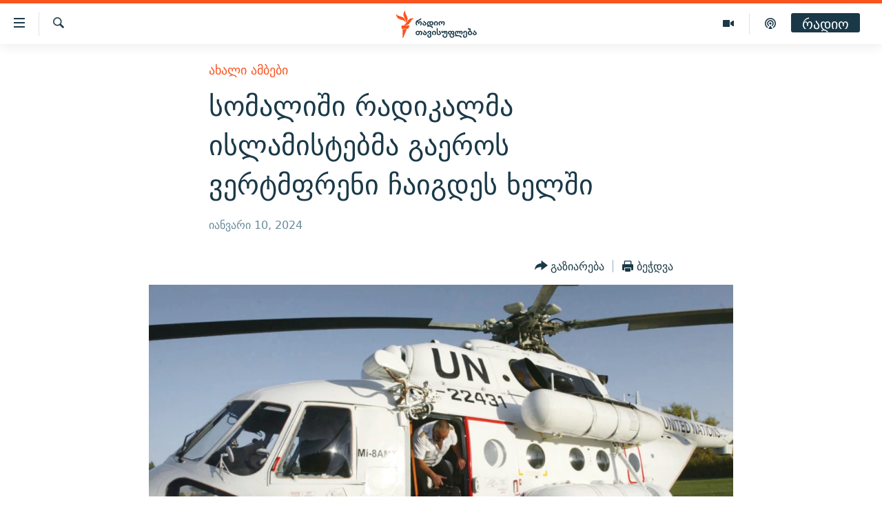

--- FILE ---
content_type: text/html; charset=utf-8
request_url: https://www.radiotavisupleba.ge/a/32769066.html
body_size: 12398
content:

<!DOCTYPE html>
<html lang="ka" dir="ltr" class="no-js">
<head>
<link href="/Content/responsive/RFE/ka-GE/RFE-ka-GE.css?&amp;av=0.0.0.0&amp;cb=374" rel="stylesheet"/>
<script src="//tags.radiotavisupleba.ge/rferl-pangea/prod/utag.sync.js"></script> <script type='text/javascript' src='https://www.youtube.com/iframe_api' async></script>
<link rel="manifest" href="/manifest.json">
<script type="text/javascript">
//a general 'js' detection, must be on top level in <head>, due to CSS performance
document.documentElement.className = "js";
var cacheBuster = "374";
var appBaseUrl = "/";
var imgEnhancerBreakpoints = [0, 144, 256, 408, 650, 1023, 1597];
var isLoggingEnabled = false;
var isPreviewPage = false;
var isLivePreviewPage = false;
if (!isPreviewPage) {
window.RFE = window.RFE || {};
window.RFE.cacheEnabledByParam = window.location.href.indexOf('nocache=1') === -1;
const url = new URL(window.location.href);
const params = new URLSearchParams(url.search);
// Remove the 'nocache' parameter
params.delete('nocache');
// Update the URL without the 'nocache' parameter
url.search = params.toString();
window.history.replaceState(null, '', url.toString());
} else {
window.addEventListener('load', function() {
const links = window.document.links;
for (let i = 0; i < links.length; i++) {
links[i].href = '#';
links[i].target = '_self';
}
})
}
// Iframe & Embed detection
var embedProperties = {};
try {
// Reliable way to check if we are in an iframe.
var isIframe = window.self !== window.top;
embedProperties.is_iframe = isIframe;
if (!isIframe) {
embedProperties.embed_context = "main";
} else {
// We are in an iframe. Let's try to access the parent.
// This access will only fail with strict cross-origin (without document.domain).
var parentLocation = window.top.location;
// The access succeeded. Now we explicitly compare the hostname.
if (window.location.hostname === parentLocation.hostname) {
embedProperties.embed_context = "embed_self";
} else {
// Hostname is different (e.g. different subdomain with document.domain)
embedProperties.embed_context = "embed_cross";
}
// Since the access works, we can safely get the details.
embedProperties.url_parent = parentLocation.href;
embedProperties.title_parent = window.top.document.title;
}
} catch (err) {
// We are in an iframe, and an error occurred, probably due to cross-origin restrictions.
embedProperties.is_iframe = true;
embedProperties.embed_context = "embed_cross";
// We cannot access the properties of window.top.
// `document.referrer` can sometimes provide the URL of the parent page.
// It is not 100% reliable, but it is the best we can do in this situation.
embedProperties.url_parent = document.referrer || null;
embedProperties.title_parent = null; // We can't get to the title in a cross-origin scenario.
}
var pwaEnabled = true;
var swCacheDisabled;
</script>
<meta charset="utf-8" />
<title>სომალიში რადიკალმა ისლამისტებმა გაეროს ვერტმფრენი ჩაიგდეს ხელში</title>
<meta name="description" content="შეიარაღებულმა დაჯგუფება „ალ-შაბაბმა“ სომალიში ხელში ჩაიგდო გაეროს ვერტმფრენი. სხვადასხვა მონაცემებით, მასში იმყოფებოდა რვა ან ათი ადამიანი - როგორც მგზავრები, ისე ეკიპაჟის წევრები. სავარაუდოდ, ისინი რადიკალებმა მძევლებად აიყვანეს.
როგორც ტელეკომპანია Al Jazeera იტყობინება, ვერტმფრენი სომალის..." />
<meta name="keywords" content="ახალი ამბები" />
<meta name="viewport" content="width=device-width, initial-scale=1.0" />
<meta http-equiv="X-UA-Compatible" content="IE=edge" />
<meta name="robots" content="max-image-preview:large"><meta property="fb:pages" content="189165972359" />
<link href="https://www.radiotavisupleba.ge/a/32769066.html" rel="canonical" />
<meta name="apple-mobile-web-app-title" content="რთე/რთ" />
<meta name="apple-mobile-web-app-status-bar-style" content="black" />
<meta name="apple-itunes-app" content="app-id=475986784, app-argument=//32769066.ltr" />
<meta content="სომალიში რადიკალმა ისლამისტებმა გაეროს ვერტმფრენი ჩაიგდეს ხელში" property="og:title" />
<meta content="შეიარაღებულმა დაჯგუფება „ალ-შაბაბმა“ სომალიში ხელში ჩაიგდო გაეროს ვერტმფრენი. სხვადასხვა მონაცემებით, მასში იმყოფებოდა რვა ან ათი ადამიანი - როგორც მგზავრები, ისე ეკიპაჟის წევრები. სავარაუდოდ, ისინი რადიკალებმა მძევლებად აიყვანეს.
როგორც ტელეკომპანია Al Jazeera იტყობინება, ვერტმფრენი სომალის..." property="og:description" />
<meta content="article" property="og:type" />
<meta content="https://www.radiotavisupleba.ge/a/32769066.html" property="og:url" />
<meta content="რადიო თავისუფლება" property="og:site_name" />
<meta content="https://www.facebook.com/radiotavisupleba" property="article:publisher" />
<meta content="https://gdb.rferl.org/b5ddfb3d-69d9-4489-b1aa-3852c5838fe1_cx0_cy14_cw0_w1200_h630.jpg" property="og:image" />
<meta content="1200" property="og:image:width" />
<meta content="630" property="og:image:height" />
<meta content="653224868037141" property="fb:app_id" />
<meta content="summary_large_image" name="twitter:card" />
<meta content="@Rtavisupleba" name="twitter:site" />
<meta content="https://gdb.rferl.org/b5ddfb3d-69d9-4489-b1aa-3852c5838fe1_cx0_cy14_cw0_w1200_h630.jpg" name="twitter:image" />
<meta content="სომალიში რადიკალმა ისლამისტებმა გაეროს ვერტმფრენი ჩაიგდეს ხელში" name="twitter:title" />
<meta content="შეიარაღებულმა დაჯგუფება „ალ-შაბაბმა“ სომალიში ხელში ჩაიგდო გაეროს ვერტმფრენი. სხვადასხვა მონაცემებით, მასში იმყოფებოდა რვა ან ათი ადამიანი - როგორც მგზავრები, ისე ეკიპაჟის წევრები. სავარაუდოდ, ისინი რადიკალებმა მძევლებად აიყვანეს.
როგორც ტელეკომპანია Al Jazeera იტყობინება, ვერტმფრენი სომალის..." name="twitter:description" />
<link rel="amphtml" href="https://www.radiotavisupleba.ge/amp/32769066.html" />
<script type="application/ld+json">{"articleSection":"ახალი ამბები","isAccessibleForFree":true,"headline":"სომალიში რადიკალმა ისლამისტებმა გაეროს ვერტმფრენი ჩაიგდეს ხელში","inLanguage":"ka-GE","keywords":"ახალი ამბები","author":{"@type":"Person","name":"რადიო თავისუფლება"},"datePublished":"2024-01-10 17:31:19Z","dateModified":"2024-01-11 07:00:49Z","publisher":{"logo":{"width":512,"height":220,"@type":"ImageObject","url":"https://www.radiotavisupleba.ge/Content/responsive/RFE/ka-GE/img/logo.png"},"@type":"NewsMediaOrganization","url":"https://www.radiotavisupleba.ge","sameAs":["https://facebook.com/radiotavisupleba","https://twitter.com/Rtavisupleba","https://www.youtube.com/user/RadioTavisupleba","http://www.myvideo.ge/?user_id=589410 ","https://www.instagram.com/tavisupleba/","https://www.threads.net/@tavisupleba"],"name":"რადიო თავისუფლება","alternateName":""},"@context":"https://schema.org","@type":"NewsArticle","mainEntityOfPage":"https://www.radiotavisupleba.ge/a/32769066.html","url":"https://www.radiotavisupleba.ge/a/32769066.html","description":"შეიარაღებულმა დაჯგუფება „ალ-შაბაბმა“ სომალიში ხელში ჩაიგდო გაეროს ვერტმფრენი. სხვადასხვა მონაცემებით, მასში იმყოფებოდა რვა ან ათი ადამიანი - როგორც მგზავრები, ისე ეკიპაჟის წევრები. სავარაუდოდ, ისინი რადიკალებმა მძევლებად აიყვანეს.\r\n როგორც ტელეკომპანია Al Jazeera იტყობინება, ვერტმფრენი სომალის...","image":{"width":1080,"height":608,"@type":"ImageObject","url":"https://gdb.rferl.org/b5ddfb3d-69d9-4489-b1aa-3852c5838fe1_cx0_cy14_cw0_w1080_h608.jpg"},"name":"სომალიში რადიკალმა ისლამისტებმა გაეროს ვერტმფრენი ჩაიგდეს ხელში"}</script>
<script src="/Scripts/responsive/infographics.b?v=dVbZ-Cza7s4UoO3BqYSZdbxQZVF4BOLP5EfYDs4kqEo1&amp;av=0.0.0.0&amp;cb=374"></script>
<script src="/Scripts/responsive/loader.b?v=C-JLefdHQ4ECvt5x4bMsJCTq2VRkcN8JUkP-IB-DzAI1&amp;av=0.0.0.0&amp;cb=374"></script>
<link rel="icon" type="image/svg+xml" href="/Content/responsive/RFE/img/webApp/favicon.svg" />
<link rel="alternate icon" href="/Content/responsive/RFE/img/webApp/favicon.ico" />
<link rel="mask-icon" color="#ea6903" href="/Content/responsive/RFE/img/webApp/favicon_safari.svg" />
<link rel="apple-touch-icon" sizes="152x152" href="/Content/responsive/RFE/img/webApp/ico-152x152.png" />
<link rel="apple-touch-icon" sizes="144x144" href="/Content/responsive/RFE/img/webApp/ico-144x144.png" />
<link rel="apple-touch-icon" sizes="114x114" href="/Content/responsive/RFE/img/webApp/ico-114x114.png" />
<link rel="apple-touch-icon" sizes="72x72" href="/Content/responsive/RFE/img/webApp/ico-72x72.png" />
<link rel="apple-touch-icon-precomposed" href="/Content/responsive/RFE/img/webApp/ico-57x57.png" />
<link rel="icon" sizes="192x192" href="/Content/responsive/RFE/img/webApp/ico-192x192.png" />
<link rel="icon" sizes="128x128" href="/Content/responsive/RFE/img/webApp/ico-128x128.png" />
<meta name="msapplication-TileColor" content="#ffffff" />
<meta name="msapplication-TileImage" content="/Content/responsive/RFE/img/webApp/ico-144x144.png" />
<link rel="preload" href="/Content/responsive/fonts/dejavu-sans_Bk_v1.woff" type="font/woff" as="font" crossorigin="anonymous" />
<link rel="alternate" type="application/rss+xml" title="RFE/RL - Top Stories [RSS]" href="/api/" />
<link rel="sitemap" type="application/rss+xml" href="/sitemap.xml" />
<script type="text/javascript">
var analyticsData = Object.assign(embedProperties, {url:"https://www.radiotavisupleba.ge/a/32769066.html",property_id:"431",article_uid:"32769066",page_title:"სომალიში რადიკალმა ისლამისტებმა გაეროს ვერტმფრენი ჩაიგდეს ხელში",page_type:"article",content_type:"article",subcontent_type:"article",last_modified:"2024-01-11 07:00:49Z",pub_datetime:"2024-01-10 17:31:19Z",section:"ახალი ამბები",english_section:"geo-news",byline:"",categories:"geo-news",domain:"www.radiotavisupleba.ge",language:"Georgian",language_service:"RFERL Georgian",platform:"web",copied:"no",copied_article:"",copied_title:"",runs_js:"Yes",cms_release:"8.45.0.0.374",enviro_type:"prod",slug:"",entity:"RFE",short_language_service:"GEO",platform_short:"W",page_name:"სომალიში რადიკალმა ისლამისტებმა გაეროს ვერტმფრენი ჩაიგდეს ხელში"});
// Push Analytics data as GTM message (without "event" attribute and before GTM initialization)
window.dataLayer = window.dataLayer || [];
window.dataLayer.push(analyticsData);
</script>
<script type="text/javascript" data-cookiecategory="analytics">
var gtmEventObject = {event: 'page_meta_ready'};window.dataLayer = window.dataLayer || [];window.dataLayer.push(gtmEventObject);
var renderGtm = "true";
if (renderGtm === "true") {
(function(w,d,s,l,i){w[l]=w[l]||[];w[l].push({'gtm.start':new Date().getTime(),event:'gtm.js'});var f=d.getElementsByTagName(s)[0],j=d.createElement(s),dl=l!='dataLayer'?'&l='+l:'';j.async=true;j.src='//www.googletagmanager.com/gtm.js?id='+i+dl;f.parentNode.insertBefore(j,f);})(window,document,'script','dataLayer','GTM-WXZBPZ');
}
</script>
</head>
<body class=" nav-no-loaded cc_theme pg-article pg-article--single-column print-lay-article use-sticky-share nojs-images ">
<noscript><iframe src="https://www.googletagmanager.com/ns.html?id=GTM-WXZBPZ" height="0" width="0" style="display:none;visibility:hidden"></iframe></noscript> <script type="text/javascript" data-cookiecategory="analytics">
var gtmEventObject = {event: 'page_meta_ready'};window.dataLayer = window.dataLayer || [];window.dataLayer.push(gtmEventObject);
var renderGtm = "true";
if (renderGtm === "true") {
(function(w,d,s,l,i){w[l]=w[l]||[];w[l].push({'gtm.start':new Date().getTime(),event:'gtm.js'});var f=d.getElementsByTagName(s)[0],j=d.createElement(s),dl=l!='dataLayer'?'&l='+l:'';j.async=true;j.src='//www.googletagmanager.com/gtm.js?id='+i+dl;f.parentNode.insertBefore(j,f);})(window,document,'script','dataLayer','GTM-WXZBPZ');
}
</script>
<!--Analytics tag js version start-->
<script type="text/javascript" data-cookiecategory="analytics">
var utag_data = Object.assign({}, analyticsData, {pub_year:"2024",pub_month:"01",pub_day:"10",pub_hour:"17",pub_weekday:"Wednesday"});
if(typeof(TealiumTagFrom)==='function' && typeof(TealiumTagSearchKeyword)==='function') {
var utag_from=TealiumTagFrom();var utag_searchKeyword=TealiumTagSearchKeyword();
if(utag_searchKeyword!=null && utag_searchKeyword!=='' && utag_data["search_keyword"]==null) utag_data["search_keyword"]=utag_searchKeyword;if(utag_from!=null && utag_from!=='') utag_data["from"]=TealiumTagFrom();}
if(window.top!== window.self&&utag_data.page_type==="snippet"){utag_data.page_type = 'iframe';}
try{if(window.top!==window.self&&window.self.location.hostname===window.top.location.hostname){utag_data.platform = 'self-embed';utag_data.platform_short = 'se';}}catch(e){if(window.top!==window.self&&window.self.location.search.includes("platformType=self-embed")){utag_data.platform = 'cross-promo';utag_data.platform_short = 'cp';}}
(function(a,b,c,d){ a="https://tags.radiotavisupleba.ge/rferl-pangea/prod/utag.js"; b=document;c="script";d=b.createElement(c);d.src=a;d.type="text/java"+c;d.async=true; a=b.getElementsByTagName(c)[0];a.parentNode.insertBefore(d,a); })();
</script>
<!--Analytics tag js version end-->
<!-- Analytics tag management NoScript -->
<noscript>
<img style="position: absolute; border: none;" src="https://ssc.radiotavisupleba.ge/b/ss/bbgprod,bbgentityrferl/1/G.4--NS/1174749980?pageName=rfe%3ageo%3aw%3aarticle%3a%e1%83%a1%e1%83%9d%e1%83%9b%e1%83%90%e1%83%9a%e1%83%98%e1%83%a8%e1%83%98%20%e1%83%a0%e1%83%90%e1%83%93%e1%83%98%e1%83%99%e1%83%90%e1%83%9a%e1%83%9b%e1%83%90%20%e1%83%98%e1%83%a1%e1%83%9a%e1%83%90%e1%83%9b%e1%83%98%e1%83%a1%e1%83%a2%e1%83%94%e1%83%91%e1%83%9b%e1%83%90%20%e1%83%92%e1%83%90%e1%83%94%e1%83%a0%e1%83%9d%e1%83%a1%20%e1%83%95%e1%83%94%e1%83%a0%e1%83%a2%e1%83%9b%e1%83%a4%e1%83%a0%e1%83%94%e1%83%9c%e1%83%98%20%e1%83%a9%e1%83%90%e1%83%98%e1%83%92%e1%83%93%e1%83%94%e1%83%a1%20%e1%83%ae%e1%83%94%e1%83%9a%e1%83%a8%e1%83%98&amp;c6=%e1%83%a1%e1%83%9d%e1%83%9b%e1%83%90%e1%83%9a%e1%83%98%e1%83%a8%e1%83%98%20%e1%83%a0%e1%83%90%e1%83%93%e1%83%98%e1%83%99%e1%83%90%e1%83%9a%e1%83%9b%e1%83%90%20%e1%83%98%e1%83%a1%e1%83%9a%e1%83%90%e1%83%9b%e1%83%98%e1%83%a1%e1%83%a2%e1%83%94%e1%83%91%e1%83%9b%e1%83%90%20%e1%83%92%e1%83%90%e1%83%94%e1%83%a0%e1%83%9d%e1%83%a1%20%e1%83%95%e1%83%94%e1%83%a0%e1%83%a2%e1%83%9b%e1%83%a4%e1%83%a0%e1%83%94%e1%83%9c%e1%83%98%20%e1%83%a9%e1%83%90%e1%83%98%e1%83%92%e1%83%93%e1%83%94%e1%83%a1%20%e1%83%ae%e1%83%94%e1%83%9a%e1%83%a8%e1%83%98&amp;v36=8.45.0.0.374&amp;v6=D=c6&amp;g=https%3a%2f%2fwww.radiotavisupleba.ge%2fa%2f32769066.html&amp;c1=D=g&amp;v1=D=g&amp;events=event1,event52&amp;c16=rferl%20georgian&amp;v16=D=c16&amp;c5=geo-news&amp;v5=D=c5&amp;ch=%e1%83%90%e1%83%ae%e1%83%90%e1%83%9a%e1%83%98%20%e1%83%90%e1%83%9b%e1%83%91%e1%83%94%e1%83%91%e1%83%98&amp;c15=georgian&amp;v15=D=c15&amp;c4=article&amp;v4=D=c4&amp;c14=32769066&amp;v14=D=c14&amp;v20=no&amp;c17=web&amp;v17=D=c17&amp;mcorgid=518abc7455e462b97f000101%40adobeorg&amp;server=www.radiotavisupleba.ge&amp;pageType=D=c4&amp;ns=bbg&amp;v29=D=server&amp;v25=rfe&amp;v30=431&amp;v105=D=User-Agent " alt="analytics" width="1" height="1" /></noscript>
<!-- End of Analytics tag management NoScript -->
<!--*** Accessibility links - For ScreenReaders only ***-->
<section>
<div class="sr-only">
<h2>Accessibility links</h2>
<ul>
<li><a href="#content" data-disable-smooth-scroll="1">მთავარ შინაარსზე დაბრუნება</a></li>
<li><a href="#navigation" data-disable-smooth-scroll="1">მთავარ ნავიგაციაზე დაბრუნება</a></li>
<li><a href="#txtHeaderSearch" data-disable-smooth-scroll="1">ძიებაზე დაბრუნება</a></li>
</ul>
</div>
</section>
<div class="fb-quote"></div>
<div dir="ltr">
<div id="page">
<aside>
<div class="c-lightbox overlay-modal">
<div class="c-lightbox__intro">
<h2 class="c-lightbox__intro-title"></h2>
<button class="btn btn--rounded c-lightbox__btn c-lightbox__intro-next" title="შემდეგი">
<span class="ico ico--rounded ico-chevron-forward"></span>
<span class="sr-only">შემდეგი</span>
</button>
</div>
<div class="c-lightbox__nav">
<button class="btn btn--rounded c-lightbox__btn c-lightbox__btn--close" title="დახურეთ">
<span class="ico ico--rounded ico-close"></span>
<span class="sr-only">დახურეთ</span>
</button>
<button class="btn btn--rounded c-lightbox__btn c-lightbox__btn--prev" title="წინა">
<span class="ico ico--rounded ico-chevron-backward"></span>
<span class="sr-only">წინა</span>
</button>
<button class="btn btn--rounded c-lightbox__btn c-lightbox__btn--next" title="შემდეგი">
<span class="ico ico--rounded ico-chevron-forward"></span>
<span class="sr-only">შემდეგი</span>
</button>
</div>
<div class="c-lightbox__content-wrap">
<figure class="c-lightbox__content">
<span class="c-spinner c-spinner--lightbox">
<img src="/Content/responsive/img/player-spinner.png"
alt="please wait"
title="please wait" />
</span>
<div class="c-lightbox__img">
<div class="thumb">
<img src="" alt="" />
</div>
</div>
<figcaption>
<div class="c-lightbox__info c-lightbox__info--foot">
<span class="c-lightbox__counter"></span>
<span class="caption c-lightbox__caption"></span>
</div>
</figcaption>
</figure>
</div>
<div class="hidden">
<div class="content-advisory__box content-advisory__box--lightbox">
<span class="content-advisory__box-text">ფოტოს შინაარსი შეიძლება აგრესიულად ან უსიამოვნოდ ჩათვალოთ</span>
<button class="btn btn--transparent content-advisory__box-btn m-t-md" value="text" type="button">
<span class="btn__text">
დააჭირეთ სანახავად
</span>
</button>
</div>
</div>
</div>
<div class="print-dialogue">
<div class="container">
<h3 class="print-dialogue__title section-head">Print Options:</h3>
<div class="print-dialogue__opts">
<ul class="print-dialogue__opt-group">
<li class="form__group form__group--checkbox">
<input class="form__check " id="checkboxImages" name="checkboxImages" type="checkbox" checked="checked" />
<label for="checkboxImages" class="form__label m-t-md">Images</label>
</li>
<li class="form__group form__group--checkbox">
<input class="form__check " id="checkboxMultimedia" name="checkboxMultimedia" type="checkbox" checked="checked" />
<label for="checkboxMultimedia" class="form__label m-t-md">Multimedia</label>
</li>
</ul>
<ul class="print-dialogue__opt-group">
<li class="form__group form__group--checkbox">
<input class="form__check " id="checkboxEmbedded" name="checkboxEmbedded" type="checkbox" checked="checked" />
<label for="checkboxEmbedded" class="form__label m-t-md">Embedded Content</label>
</li>
<li class="hidden">
<input class="form__check " id="checkboxComments" name="checkboxComments" type="checkbox" />
<label for="checkboxComments" class="form__label m-t-md"> Comments</label>
</li>
</ul>
</div>
<div class="print-dialogue__buttons">
<button class="btn btn--secondary close-button" type="button" title="გაუქმება">
<span class="btn__text ">გაუქმება</span>
</button>
<button class="btn btn-cust-print m-l-sm" type="button" title="ბეჭდვა">
<span class="btn__text ">ბეჭდვა</span>
</button>
</div>
</div>
</div>
<div class="ctc-message pos-fix">
<div class="ctc-message__inner">Link has been copied to clipboard</div>
</div>
</aside>
<div class="hdr-20 hdr-20--big">
<div class="hdr-20__inner">
<div class="hdr-20__max pos-rel">
<div class="hdr-20__side hdr-20__side--primary d-flex">
<label data-for="main-menu-ctrl" data-switcher-trigger="true" data-switch-target="main-menu-ctrl" class="burger hdr-trigger pos-rel trans-trigger" data-trans-evt="click" data-trans-id="menu">
<span class="ico ico-close hdr-trigger__ico hdr-trigger__ico--close burger__ico burger__ico--close"></span>
<span class="ico ico-menu hdr-trigger__ico hdr-trigger__ico--open burger__ico burger__ico--open"></span>
</label>
<div class="menu-pnl pos-fix trans-target" data-switch-target="main-menu-ctrl" data-trans-id="menu">
<div class="menu-pnl__inner">
<nav class="main-nav menu-pnl__item menu-pnl__item--first">
<ul class="main-nav__list accordeon" data-analytics-tales="false" data-promo-name="link" data-location-name="nav,secnav">
<li class="main-nav__item">
<a class="main-nav__item-name main-nav__item-name--link" href="/news" title="ახალი ამბები" data-item-name="geo-news" >ახალი ამბები</a>
</li>
<li class="main-nav__item accordeon__item" data-switch-target="menu-item-1762">
<label class="main-nav__item-name main-nav__item-name--label accordeon__control-label" data-switcher-trigger="true" data-for="menu-item-1762">
თემები
<span class="ico ico-chevron-down main-nav__chev"></span>
</label>
<div class="main-nav__sub-list">
<a class="main-nav__item-name main-nav__item-name--link main-nav__item-name--sub" href="/politics" title="პოლიტიკა" data-item-name="geo-politics" >პოლიტიკა</a>
<a class="main-nav__item-name main-nav__item-name--link main-nav__item-name--sub" href="/ეკონომიკა" title="ეკონომიკა" data-item-name="geo-economics" >ეკონომიკა</a>
<a class="main-nav__item-name main-nav__item-name--link main-nav__item-name--sub" href="/z/1008" title="საზოგადოება" data-item-name="geo-society" >საზოგადოება</a>
<a class="main-nav__item-name main-nav__item-name--link main-nav__item-name--sub" href="/z/1016" title="კულტურა" data-item-name="geo-culture" >კულტურა</a>
<a class="main-nav__item-name main-nav__item-name--link main-nav__item-name--sub" href="/z/1015" title="სპორტი" data-item-name="geo-sports" >სპორტი</a>
</div>
</li>
<li class="main-nav__item">
<a class="main-nav__item-name main-nav__item-name--link" href="/p/7485.html" title="ვიდეო" data-item-name="video-page" >ვიდეო</a>
</li>
<li class="main-nav__item">
<a class="main-nav__item-name main-nav__item-name--link" href="/p/6096.html" title="ბლოგები" data-item-name="our-bloggers-section" >ბლოგები</a>
</li>
<li class="main-nav__item accordeon__item" data-switch-target="menu-item-2793">
<label class="main-nav__item-name main-nav__item-name--label accordeon__control-label" data-switcher-trigger="true" data-for="menu-item-2793">
პოდკასტები
<span class="ico ico-chevron-down main-nav__chev"></span>
</label>
<div class="main-nav__sub-list">
<a class="main-nav__item-name main-nav__item-name--link main-nav__item-name--sub" href="/z/21364" title="ასათიანის კუთხე" data-item-name="asatiani-corner" >ასათიანის კუთხე</a>
<a class="main-nav__item-name main-nav__item-name--link main-nav__item-name--sub" href="/z/18711" title="ნიკოს პოდკასტი" data-item-name="nikos-podcast" >ნიკოს პოდკასტი</a>
<a class="main-nav__item-name main-nav__item-name--link main-nav__item-name--sub" href="/z/23073" title="60 დეციბელი" data-item-name="sixty-db" >60 დეციბელი</a>
<a class="main-nav__item-name main-nav__item-name--link main-nav__item-name--sub" href="/z/23022" title="განკითხვის დღე" data-item-name="jimi-da-niko" >განკითხვის დღე</a>
<a class="main-nav__item-name main-nav__item-name--link main-nav__item-name--sub" href="/z/18710" title="დილის საუბრები" data-item-name="morning-talks" >დილის საუბრები</a>
<a class="main-nav__item-name main-nav__item-name--link main-nav__item-name--sub" href="/z/22330" title="მოლაპარაკე ტექსტები" data-item-name="speaking-text" >მოლაპარაკე ტექსტები</a>
<a class="main-nav__item-name main-nav__item-name--link main-nav__item-name--sub" href="/z/22405" title="შინ - უცხოეთში" data-item-name="podcast-at-home-abroad" >შინ - უცხოეთში</a>
<a class="main-nav__item-name main-nav__item-name--link main-nav__item-name--sub" href="/z/21302" title="ლიტერატურული წახნაგები" data-item-name="literaturuli-tsakhnagebi" >ლიტერატურული წახნაგები</a>
<a class="main-nav__item-name main-nav__item-name--link main-nav__item-name--sub" href="/z/22766" title="ამერიკული მოთხრობა" data-item-name="american-story" >ამერიკული მოთხრობა</a>
<a class="main-nav__item-name main-nav__item-name--link main-nav__item-name--sub" href="/z/23672" title="იმპერია და რადიო" data-item-name="imperia-da-radio" >იმპერია და რადიო</a>
</div>
</li>
<li class="main-nav__item accordeon__item" data-switch-target="menu-item-2783">
<label class="main-nav__item-name main-nav__item-name--label accordeon__control-label" data-switcher-trigger="true" data-for="menu-item-2783">
გადაცემები
<span class="ico ico-chevron-down main-nav__chev"></span>
</label>
<div class="main-nav__sub-list">
<a class="main-nav__item-name main-nav__item-name--link main-nav__item-name--sub" href="/თავისუფლების-მონიტორი" title="თავისუფლების მონიტორი" data-item-name="liberty-monitor" >თავისუფლების მონიტორი</a>
<a class="main-nav__item-name main-nav__item-name--link main-nav__item-name--sub" href="/z/22516" title="ფენოვანი - 2.10" data-item-name="phenovani-2-10" >ფენოვანი - 2.10</a>
</div>
</li>
<li class="main-nav__item">
<a class="main-nav__item-name main-nav__item-name--link" href="/თავისუფალი-სივრცე" title="თქვენი პუბლიკაციები" data-item-name="free-space" >თქვენი პუბლიკაციები</a>
</li>
<li class="main-nav__item accordeon__item" data-switch-target="menu-item-2773">
<label class="main-nav__item-name main-nav__item-name--label accordeon__control-label" data-switcher-trigger="true" data-for="menu-item-2773">
პროექტები
<span class="ico ico-chevron-down main-nav__chev"></span>
</label>
<div class="main-nav__sub-list">
<a class="main-nav__item-name main-nav__item-name--link main-nav__item-name--sub" href="https://www.radiotavisupleba.ge/a/31805288.html" title="უკრაინაში დაღუპული ქართველი მებრძოლები - 2022" >უკრაინაში დაღუპული ქართველი მებრძოლები - 2022</a>
<a class="main-nav__item-name main-nav__item-name--link main-nav__item-name--sub" href="https://www.radiotavisupleba.ge/a/vizualizacia-asi-clis-chemdeg-sapartvelos-pirveli-damoukidebeli-respublika/29230348.html" title="დამოუკიდებლობის 100 წელი" >დამოუკიდებლობის 100 წელი</a>
<a class="main-nav__item-name main-nav__item-name--link main-nav__item-name--sub" href="https://www.radiotavisupleba.ge/a/%E1%83%A9%E1%83%94%E1%83%9B%E1%83%98-%E1%83%A1%E1%83%98%E1%83%99%E1%83%95%E1%83%93%E1%83%98%E1%83%9A%E1%83%98%E1%83%A1-%E1%83%9B%E1%83%98%E1%83%96%E1%83%94%E1%83%96%E1%83%98%E1%83%90-covid-19/30994583.html" title="ჩემი სიკვდილის მიზეზია COVID-19" >ჩემი სიკვდილის მიზეზია COVID-19</a>
<a class="main-nav__item-name main-nav__item-name--link main-nav__item-name--sub" href="/თეთრმეტი-წელი-თერთმეტი-ამბავი" title="11 წელი - 11 ამბავი" data-item-name="stories-about-august-war" >11 წელი - 11 ამბავი</a>
<a class="main-nav__item-name main-nav__item-name--link main-nav__item-name--sub" href="https://www.radiotavisupleba.ge/a/%E1%83%A1%E1%83%90%E1%83%9E%E1%83%90%E1%83%A0%E1%83%9A%E1%83%90%E1%83%9B%E1%83%94%E1%83%9C%E1%83%A2%E1%83%9D-%E1%83%90%E1%83%A0%E1%83%A9%E1%83%94%E1%83%95%E1%83%9C%E1%83%94%E1%83%91%E1%83%98%E1%83%A1-%E1%83%98%E1%83%A1%E1%83%A2%E1%83%9D%E1%83%A0%E1%83%98%E1%83%90-%E1%83%A1%E1%83%90%E1%83%A5%E1%83%90%E1%83%A0%E1%83%97%E1%83%95%E1%83%94%E1%83%9A%E1%83%9D%E1%83%A8%E1%83%98/30916765.html" title="საპარლამენტო არჩევნების ისტორია" target="_blank" rel="noopener">საპარლამენტო არჩევნების ისტორია</a>
<a class="main-nav__item-name main-nav__item-name--link main-nav__item-name--sub" href="https://www.radiotavisupleba.ge/a/%E1%83%91%E1%83%90%E1%83%95%E1%83%A8%E1%83%95%E1%83%94%E1%83%91%E1%83%98-%E1%83%9E%E1%83%A0%E1%83%9D%E1%83%A1%E1%83%A2%E1%83%98%E1%83%A2%E1%83%A3%E1%83%AA%E1%83%98%E1%83%90%E1%83%A8%E1%83%98-%E1%83%90%E1%83%9B%E1%83%9D%E1%83%A3%E1%83%97%E1%83%A5%E1%83%9B%E1%83%94%E1%83%9A%E1%83%98-%E1%83%90%E1%83%9B%E1%83%91%E1%83%90%E1%83%95%E1%83%98/30758705.html" title="ბავშვები პროსტიტუციაში - ამოუთქმელი ამბავი" target="_blank" rel="noopener">ბავშვები პროსტიტუციაში - ამოუთქმელი ამბავი</a>
<a class="main-nav__item-name main-nav__item-name--link main-nav__item-name--sub" href="https://www.radiotavisupleba.ge/a/%E1%83%93%E1%83%90%E1%83%A8%E1%83%90%E1%83%95%E1%83%94%E1%83%91%E1%83%A3%E1%83%9A%E1%83%94%E1%83%91%E1%83%98-20-%E1%83%98%E1%83%95%E1%83%9C%E1%83%98%E1%83%A1%E1%83%98/30681664.html" title="5 ამბავი - 20 ივნისს დაშავებულები" target="_blank" rel="noopener">5 ამბავი - 20 ივნისს დაშავებულები</a>
<a class="main-nav__item-name main-nav__item-name--link main-nav__item-name--sub" href="https://augustwar.radiotavisupleba.ge/#intro" title="აგვისტოს ომი" >აგვისტოს ომი</a>
<a class="main-nav__item-name main-nav__item-name--link main-nav__item-name--sub" href="https://www.radiotavisupleba.ge/a/31896300.html" title="Привет კულტურა" >Привет კულტურა</a>
</div>
</li>
</ul>
</nav>
<div class="menu-pnl__item">
<a href="https://www.ekhokavkaza.com" class="menu-pnl__item-link" alt="ЭХО КАВКАЗА">ЭХО КАВКАЗА</a>
</div>
<div class="menu-pnl__item menu-pnl__item--social">
<h5 class="menu-pnl__sub-head">გამოიწერე</h5>
<a href="https://facebook.com/radiotavisupleba" title="მოგვდიეთ Facebook-ზე" data-analytics-text="follow_on_facebook" class="btn btn--rounded btn--social-inverted menu-pnl__btn js-social-btn btn-facebook" target="_blank" rel="noopener">
<span class="ico ico-facebook-alt ico--rounded"></span>
</a>
<a href="https://twitter.com/Rtavisupleba" title="მოგვდიეთ Twitter-ზე" data-analytics-text="follow_on_twitter" class="btn btn--rounded btn--social-inverted menu-pnl__btn js-social-btn btn-twitter" target="_blank" rel="noopener">
<span class="ico ico-twitter ico--rounded"></span>
</a>
<a href="https://www.youtube.com/user/RadioTavisupleba" title="მოგვდიეთ Youtube-ზე" data-analytics-text="follow_on_youtube" class="btn btn--rounded btn--social-inverted menu-pnl__btn js-social-btn btn-youtube" target="_blank" rel="noopener">
<span class="ico ico-youtube ico--rounded"></span>
</a>
<a href="http://www.myvideo.ge/?user_id=589410 " title="Follow on My Video" data-analytics-text="follow_on_my_video" class="btn btn--rounded btn--social-inverted menu-pnl__btn js-social-btn btn-my-video" target="_blank" rel="noopener">
<span class="ico ico-my-video ico--rounded"></span>
</a>
<a href="https://www.instagram.com/tavisupleba/" title="მოგვდიეთ ინსტაგრამზე" data-analytics-text="follow_on_instagram" class="btn btn--rounded btn--social-inverted menu-pnl__btn js-social-btn btn-instagram" target="_blank" rel="noopener">
<span class="ico ico-instagram ico--rounded"></span>
</a>
<a href="https://www.threads.net/@tavisupleba" title="Follow us on Threads" data-analytics-text="follow_on_threads" class="btn btn--rounded btn--social-inverted menu-pnl__btn js-social-btn btn-threads" target="_blank" rel="noopener">
<span class="ico ico-threads ico--rounded"></span>
</a>
</div>
<div class="menu-pnl__item">
<a href="/navigation/allsites" class="menu-pnl__item-link">
<span class="ico ico-languages "></span>
რთე/რთ-ის ყველა საიტი
</a>
</div>
</div>
</div>
<label data-for="top-search-ctrl" data-switcher-trigger="true" data-switch-target="top-search-ctrl" class="top-srch-trigger hdr-trigger">
<span class="ico ico-close hdr-trigger__ico hdr-trigger__ico--close top-srch-trigger__ico top-srch-trigger__ico--close"></span>
<span class="ico ico-search hdr-trigger__ico hdr-trigger__ico--open top-srch-trigger__ico top-srch-trigger__ico--open"></span>
</label>
<div class="srch-top srch-top--in-header" data-switch-target="top-search-ctrl">
<div class="container">
<form action="/s" class="srch-top__form srch-top__form--in-header" id="form-topSearchHeader" method="get" role="search"><label for="txtHeaderSearch" class="sr-only">ძიება</label>
<input type="text" id="txtHeaderSearch" name="k" placeholder="მოსაძებნი ტექსტი" accesskey="s" value="" class="srch-top__input analyticstag-event" onkeydown="if (event.keyCode === 13) { FireAnalyticsTagEventOnSearch('search', $dom.get('#txtHeaderSearch')[0].value) }" />
<button title="ძიება" type="submit" class="btn btn--top-srch analyticstag-event" onclick="FireAnalyticsTagEventOnSearch('search', $dom.get('#txtHeaderSearch')[0].value) ">
<span class="ico ico-search"></span>
</button></form>
</div>
</div>
<a href="/" class="main-logo-link">
<img src="/Content/responsive/RFE/ka-GE/img/logo-compact.svg?cb=374" class="main-logo main-logo--comp" alt="რადიო თავისუფლება">
<img src="/Content/responsive/RFE/ka-GE/img/logo.svg?cb=374" class="main-logo main-logo--big" alt="რადიო თავისუფლება">
</a>
</div>
<div class="hdr-20__side hdr-20__side--secondary d-flex">
<a href="https://www.radiotavisupleba.ge/p/7619.html" title="Podcast" class="hdr-20__secondary-item" data-item-name="podcast">
<span class="ico ico-podcast hdr-20__secondary-icon"></span>
</a>
<a href="/p/7485.html" title="Video" class="hdr-20__secondary-item" data-item-name="video">
<span class="ico ico-video hdr-20__secondary-icon"></span>
</a>
<a href="/s" title="ძიება" class="hdr-20__secondary-item hdr-20__secondary-item--search" data-item-name="search">
<span class="ico ico-search hdr-20__secondary-icon hdr-20__secondary-icon--search"></span>
</a>
<div class="hdr-20__secondary-item live-b-drop">
<div class="live-b-drop__off">
<a href="/live/audio/67" class="live-b-drop__link" title="რადიო" data-item-name="live">
<span class="badge badge--live-btn badge--live-btn-off">
რადიო
</span>
</a>
</div>
<div class="live-b-drop__on hidden">
<label data-for="live-ctrl" data-switcher-trigger="true" data-switch-target="live-ctrl" class="live-b-drop__label pos-rel">
<span class="badge badge--live badge--live-btn">
რადიო
</span>
<span class="ico ico-close live-b-drop__label-ico live-b-drop__label-ico--close"></span>
</label>
<div class="live-b-drop__panel" id="targetLivePanelDiv" data-switch-target="live-ctrl"></div>
</div>
</div>
<div class="srch-bottom">
<form action="/s" class="srch-bottom__form d-flex" id="form-bottomSearch" method="get" role="search"><label for="txtSearch" class="sr-only">ძიება</label>
<input type="search" id="txtSearch" name="k" placeholder="მოსაძებნი ტექსტი" accesskey="s" value="" class="srch-bottom__input analyticstag-event" onkeydown="if (event.keyCode === 13) { FireAnalyticsTagEventOnSearch('search', $dom.get('#txtSearch')[0].value) }" />
<button title="ძიება" type="submit" class="btn btn--bottom-srch analyticstag-event" onclick="FireAnalyticsTagEventOnSearch('search', $dom.get('#txtSearch')[0].value) ">
<span class="ico ico-search"></span>
</button></form>
</div>
</div>
<img src="/Content/responsive/RFE/ka-GE/img/logo-print.gif?cb=374" class="logo-print" loading="lazy" alt="რადიო თავისუფლება">
<img src="/Content/responsive/RFE/ka-GE/img/logo-print_color.png?cb=374" class="logo-print logo-print--color" loading="lazy" alt="რადიო თავისუფლება">
</div>
</div>
</div>
<script>
if (document.body.className.indexOf('pg-home') > -1) {
var nav2In = document.querySelector('.hdr-20__inner');
var nav2Sec = document.querySelector('.hdr-20__side--secondary');
var secStyle = window.getComputedStyle(nav2Sec);
if (nav2In && window.pageYOffset < 150 && secStyle['position'] !== 'fixed') {
nav2In.classList.add('hdr-20__inner--big')
}
}
</script>
<div class="c-hlights c-hlights--breaking c-hlights--no-item" data-hlight-display="mobile,desktop">
<div class="c-hlights__wrap container p-0">
<div class="c-hlights__nav">
<a role="button" href="#" title="წინა">
<span class="ico ico-chevron-backward m-0"></span>
<span class="sr-only">წინა</span>
</a>
<a role="button" href="#" title="შემდეგი">
<span class="ico ico-chevron-forward m-0"></span>
<span class="sr-only">შემდეგი</span>
</a>
</div>
<span class="c-hlights__label">
<span class="">Breaking News</span>
<span class="switcher-trigger">
<label data-for="more-less-1" data-switcher-trigger="true" class="switcher-trigger__label switcher-trigger__label--more p-b-0" title="მეტი აჩვენე">
<span class="ico ico-chevron-down"></span>
</label>
<label data-for="more-less-1" data-switcher-trigger="true" class="switcher-trigger__label switcher-trigger__label--less p-b-0" title="ნაკლები აჩვენე">
<span class="ico ico-chevron-up"></span>
</label>
</span>
</span>
<ul class="c-hlights__items switcher-target" data-switch-target="more-less-1">
</ul>
</div>
</div> <div id="content">
<main class="container">
<div class="hdr-container">
<div class="row">
<div class="col-xs-12 col-sm-12 col-md-10 col-md-offset-1">
<div class="row">
<div class="col-category col-xs-12 col-md-8 col-md-offset-2"> <div class="category js-category">
<a class="" href="/news">ახალი ამბები</a> </div>
</div><div class="col-title col-xs-12 col-md-8 col-md-offset-2"> <h1 class="title pg-title">
სომალიში რადიკალმა ისლამისტებმა გაეროს ვერტმფრენი ჩაიგდეს ხელში
</h1>
</div><div class="col-publishing-details col-xs-12 col-md-8 col-md-offset-2"> <div class="publishing-details ">
<div class="published">
<span class="date" >
<time pubdate="pubdate" datetime="2024-01-10T21:31:19+04:00">
იანვარი 10, 2024
</time>
</span>
</div>
</div>
</div><div class="col-xs-12 col-md-8 col-md-offset-2"> <div class="col-article-tools pos-rel article-share">
<div class="col-article-tools__end">
<div class="share--box">
<div class="sticky-share-container" style="display:none">
<div class="container">
<a href="https://www.radiotavisupleba.ge" id="logo-sticky-share">&nbsp;</a>
<div class="pg-title pg-title--sticky-share">
სომალიში რადიკალმა ისლამისტებმა გაეროს ვერტმფრენი ჩაიგდეს ხელში
</div>
<div class="sticked-nav-actions">
<!--This part is for sticky navigation display-->
<p class="buttons link-content-sharing p-0 ">
<button class="btn btn--link btn-content-sharing p-t-0 " id="btnContentSharing" value="text" role="Button" type="" title="სხვა სოცქსელები">
<span class="ico ico-share ico--l"></span>
<span class="btn__text ">
გაზიარება
</span>
</button>
</p>
<aside class="content-sharing js-content-sharing js-content-sharing--apply-sticky content-sharing--sticky"
role="complementary"
data-share-url="https://www.radiotavisupleba.ge/a/32769066.html" data-share-title="სომალიში რადიკალმა ისლამისტებმა გაეროს ვერტმფრენი ჩაიგდეს ხელში" data-share-text="">
<div class="content-sharing__popover">
<h6 class="content-sharing__title">გაზიარება</h6>
<button href="#close" id="btnCloseSharing" class="btn btn--text-like content-sharing__close-btn">
<span class="ico ico-close ico--l"></span>
</button>
<ul class="content-sharing__list">
<li class="content-sharing__item">
<div class="ctc ">
<input type="text" class="ctc__input" readonly="readonly">
<a href="" js-href="https://www.radiotavisupleba.ge/a/32769066.html" class="content-sharing__link ctc__button">
<span class="ico ico-copy-link ico--rounded ico--s"></span>
<span class="content-sharing__link-text">ბმულის კოპირება</span>
</a>
</div>
</li>
<li class="content-sharing__item">
<a href="https://facebook.com/sharer.php?u=https%3a%2f%2fwww.radiotavisupleba.ge%2fa%2f32769066.html"
data-analytics-text="share_on_facebook"
title="Facebook" target="_blank"
class="content-sharing__link js-social-btn">
<span class="ico ico-facebook ico--rounded ico--s"></span>
<span class="content-sharing__link-text">Facebook</span>
</a>
</li>
<li class="content-sharing__item">
<a href="https://twitter.com/share?url=https%3a%2f%2fwww.radiotavisupleba.ge%2fa%2f32769066.html&amp;text=%e1%83%a1%e1%83%9d%e1%83%9b%e1%83%90%e1%83%9a%e1%83%98%e1%83%a8%e1%83%98+%e1%83%a0%e1%83%90%e1%83%93%e1%83%98%e1%83%99%e1%83%90%e1%83%9a%e1%83%9b%e1%83%90+%e1%83%98%e1%83%a1%e1%83%9a%e1%83%90%e1%83%9b%e1%83%98%e1%83%a1%e1%83%a2%e1%83%94%e1%83%91%e1%83%9b%e1%83%90+%e1%83%92%e1%83%90%e1%83%94%e1%83%a0%e1%83%9d%e1%83%a1+%e1%83%95%e1%83%94%e1%83%a0%e1%83%a2%e1%83%9b%e1%83%a4%e1%83%a0%e1%83%94%e1%83%9c%e1%83%98+%e1%83%a9%e1%83%90%e1%83%98%e1%83%92%e1%83%93%e1%83%94%e1%83%a1+%e1%83%ae%e1%83%94%e1%83%9a%e1%83%a8%e1%83%98"
data-analytics-text="share_on_twitter"
title="X (Twitter)" target="_blank"
class="content-sharing__link js-social-btn">
<span class="ico ico-twitter ico--rounded ico--s"></span>
<span class="content-sharing__link-text">X (Twitter)</span>
</a>
</li>
<li class="content-sharing__item">
<a href="https://telegram.me/share/url?url=https%3a%2f%2fwww.radiotavisupleba.ge%2fa%2f32769066.html"
data-analytics-text="share_on_telegram"
title="Telegram" target="_blank"
class="content-sharing__link js-social-btn">
<span class="ico ico-telegram ico--rounded ico--s"></span>
<span class="content-sharing__link-text">Telegram</span>
</a>
</li>
<li class="content-sharing__item">
<a href="mailto:?body=https%3a%2f%2fwww.radiotavisupleba.ge%2fa%2f32769066.html&amp;subject=სომალიში რადიკალმა ისლამისტებმა გაეროს ვერტმფრენი ჩაიგდეს ხელში"
title="Email"
class="content-sharing__link ">
<span class="ico ico-email ico--rounded ico--s"></span>
<span class="content-sharing__link-text">Email</span>
</a>
</li>
</ul>
</div>
</aside>
</div>
</div>
</div>
<div class="links">
<p class="buttons link-content-sharing p-0 ">
<button class="btn btn--link btn-content-sharing p-t-0 " id="btnContentSharing" value="text" role="Button" type="" title="სხვა სოცქსელები">
<span class="ico ico-share ico--l"></span>
<span class="btn__text ">
გაზიარება
</span>
</button>
</p>
<aside class="content-sharing js-content-sharing " role="complementary"
data-share-url="https://www.radiotavisupleba.ge/a/32769066.html" data-share-title="სომალიში რადიკალმა ისლამისტებმა გაეროს ვერტმფრენი ჩაიგდეს ხელში" data-share-text="">
<div class="content-sharing__popover">
<h6 class="content-sharing__title">გაზიარება</h6>
<button href="#close" id="btnCloseSharing" class="btn btn--text-like content-sharing__close-btn">
<span class="ico ico-close ico--l"></span>
</button>
<ul class="content-sharing__list">
<li class="content-sharing__item">
<div class="ctc ">
<input type="text" class="ctc__input" readonly="readonly">
<a href="" js-href="https://www.radiotavisupleba.ge/a/32769066.html" class="content-sharing__link ctc__button">
<span class="ico ico-copy-link ico--rounded ico--l"></span>
<span class="content-sharing__link-text">ბმულის კოპირება</span>
</a>
</div>
</li>
<li class="content-sharing__item">
<a href="https://facebook.com/sharer.php?u=https%3a%2f%2fwww.radiotavisupleba.ge%2fa%2f32769066.html"
data-analytics-text="share_on_facebook"
title="Facebook" target="_blank"
class="content-sharing__link js-social-btn">
<span class="ico ico-facebook ico--rounded ico--l"></span>
<span class="content-sharing__link-text">Facebook</span>
</a>
</li>
<li class="content-sharing__item">
<a href="https://twitter.com/share?url=https%3a%2f%2fwww.radiotavisupleba.ge%2fa%2f32769066.html&amp;text=%e1%83%a1%e1%83%9d%e1%83%9b%e1%83%90%e1%83%9a%e1%83%98%e1%83%a8%e1%83%98+%e1%83%a0%e1%83%90%e1%83%93%e1%83%98%e1%83%99%e1%83%90%e1%83%9a%e1%83%9b%e1%83%90+%e1%83%98%e1%83%a1%e1%83%9a%e1%83%90%e1%83%9b%e1%83%98%e1%83%a1%e1%83%a2%e1%83%94%e1%83%91%e1%83%9b%e1%83%90+%e1%83%92%e1%83%90%e1%83%94%e1%83%a0%e1%83%9d%e1%83%a1+%e1%83%95%e1%83%94%e1%83%a0%e1%83%a2%e1%83%9b%e1%83%a4%e1%83%a0%e1%83%94%e1%83%9c%e1%83%98+%e1%83%a9%e1%83%90%e1%83%98%e1%83%92%e1%83%93%e1%83%94%e1%83%a1+%e1%83%ae%e1%83%94%e1%83%9a%e1%83%a8%e1%83%98"
data-analytics-text="share_on_twitter"
title="X (Twitter)" target="_blank"
class="content-sharing__link js-social-btn">
<span class="ico ico-twitter ico--rounded ico--l"></span>
<span class="content-sharing__link-text">X (Twitter)</span>
</a>
</li>
<li class="content-sharing__item">
<a href="https://telegram.me/share/url?url=https%3a%2f%2fwww.radiotavisupleba.ge%2fa%2f32769066.html"
data-analytics-text="share_on_telegram"
title="Telegram" target="_blank"
class="content-sharing__link js-social-btn">
<span class="ico ico-telegram ico--rounded ico--l"></span>
<span class="content-sharing__link-text">Telegram</span>
</a>
</li>
<li class="content-sharing__item">
<a href="mailto:?body=https%3a%2f%2fwww.radiotavisupleba.ge%2fa%2f32769066.html&amp;subject=სომალიში რადიკალმა ისლამისტებმა გაეროს ვერტმფრენი ჩაიგდეს ხელში"
title="Email"
class="content-sharing__link ">
<span class="ico ico-email ico--rounded ico--l"></span>
<span class="content-sharing__link-text">Email</span>
</a>
</li>
</ul>
</div>
</aside>
<p class="link-print hidden-xs buttons p-0">
<button class="btn btn--link btn-print p-t-0" onclick="if (typeof FireAnalyticsTagEvent === 'function') {FireAnalyticsTagEvent({ on_page_event: 'print_story' });}return false" title="(CTRL+P)">
<span class="ico ico-print"></span>
<span class="btn__text">ბეჭდვა</span>
</button>
</p>
</div>
</div>
</div>
</div>
</div><div class="col-multimedia col-xs-12 col-md-10 col-md-offset-1"> <div class="cover-media">
<figure class="media-image js-media-expand">
<div class="img-wrap">
<div class="thumb thumb16_9">
<img src="https://gdb.rferl.org/b5ddfb3d-69d9-4489-b1aa-3852c5838fe1_cx0_cy14_cw0_w250_r1_s.jpg" alt="საილუსტრაციო ფოტო: გაეროს ვერტმფრენი გაეროს თანამშრომელთა ევაკუაციისთვის ჩავიდა ავღანეთის ქალაქ ჰერათში. 5 ნოემბერი, 2009. " />
</div>
</div>
<figcaption>
<span class="caption">საილუსტრაციო ფოტო: გაეროს ვერტმფრენი გაეროს თანამშრომელთა ევაკუაციისთვის ჩავიდა ავღანეთის ქალაქ ჰერათში. 5 ნოემბერი, 2009. </span>
</figcaption>
</figure>
</div>
</div>
</div>
</div>
</div>
</div>
<div class="body-container">
<div class="row">
<div class="col-xs-12 col-sm-12 col-md-10 col-md-offset-1">
<div class="row">
<div class="col-xs-12 col-sm-12 col-md-8 col-lg-8 col-md-offset-2">
<div id="article-content" class="content-floated-wrap fb-quotable">
<div class="wsw">
<p>შეიარაღებულმა დაჯგუფება „ალ-შაბაბმა“ სომალიში ხელში ჩაიგდო გაეროს ვერტმფრენი. სხვადასხვა მონაცემებით, მასში იმყოფებოდა რვა ან ათი ადამიანი - როგორც მგზავრები, ისე ეკიპაჟის წევრები. სავარაუდოდ, ისინი რადიკალებმა მძევლებად აიყვანეს.</p>
<p>როგორც ტელეკომპანია Al Jazeera იტყობინება, ვერტმფრენი სომალის დედაქალაქ მოგადიშოში მიემგზავრებოდა, როცა მას ტექნიკური პრობლემები შეექმნა. ვერტმფრენი იძულებული იყო, დამჯდარიყო რაიონში, რომელსაც „ალ-შაბაბი“ აკონტროლებს და ის რადიკალმა მებრძოლებმა ჩაიგდეს ხელთ. The Washington Рost-ი აზუსტებს, რომ რადიკალებმა ვერტმფრენს ცეცხლი წაუკიდეს, ეკიპაჟი და მგზავრები კი ხელში ჩაიგდეს.</p>
<p>სომალის შეიარაღებული ძალების წარმომადგენელმა, მაიორმა ჰასან ალიმ განაცხადა, რომ ვერტმფრენში იმყოფებოდა ორი სომალელი და რამდენიმე უცხოელი. მისი სიტყვებით, ვერტმფრენს მედიკამენტები უნდა ჩაეტანა ერთ-ერთი შეიარაღებული კონფლიქტის რეგიონში, უკანა გზაზე კი იქიდან დაჭრილები უნდა წამოეყვანა.</p>
<p>„ალ-შაბაბი“ რადიკალ ისლამისტთა დაჯგუფებაა სომალიში. ის რეგიონში მონაწილეობს შეიარაღებულ კონფლიქტებში, უპირისპირდება ოფიციალურ ხელისუფლებას და ტერიტორიის ნაწილს აკონტროლებს ქვეყნის ცენტრალურ ნაწილსა და სამხრეთში.</p>
</div>
<div class="footer-toolbar">
<div class="share--box">
<div class="sticky-share-container" style="display:none">
<div class="container">
<a href="https://www.radiotavisupleba.ge" id="logo-sticky-share">&nbsp;</a>
<div class="pg-title pg-title--sticky-share">
სომალიში რადიკალმა ისლამისტებმა გაეროს ვერტმფრენი ჩაიგდეს ხელში
</div>
<div class="sticked-nav-actions">
<!--This part is for sticky navigation display-->
<p class="buttons link-content-sharing p-0 ">
<button class="btn btn--link btn-content-sharing p-t-0 " id="btnContentSharing" value="text" role="Button" type="" title="სხვა სოცქსელები">
<span class="ico ico-share ico--l"></span>
<span class="btn__text ">
გაზიარება
</span>
</button>
</p>
<aside class="content-sharing js-content-sharing js-content-sharing--apply-sticky content-sharing--sticky"
role="complementary"
data-share-url="https://www.radiotavisupleba.ge/a/32769066.html" data-share-title="სომალიში რადიკალმა ისლამისტებმა გაეროს ვერტმფრენი ჩაიგდეს ხელში" data-share-text="">
<div class="content-sharing__popover">
<h6 class="content-sharing__title">გაზიარება</h6>
<button href="#close" id="btnCloseSharing" class="btn btn--text-like content-sharing__close-btn">
<span class="ico ico-close ico--l"></span>
</button>
<ul class="content-sharing__list">
<li class="content-sharing__item">
<div class="ctc ">
<input type="text" class="ctc__input" readonly="readonly">
<a href="" js-href="https://www.radiotavisupleba.ge/a/32769066.html" class="content-sharing__link ctc__button">
<span class="ico ico-copy-link ico--rounded ico--s"></span>
<span class="content-sharing__link-text">ბმულის კოპირება</span>
</a>
</div>
</li>
<li class="content-sharing__item">
<a href="https://facebook.com/sharer.php?u=https%3a%2f%2fwww.radiotavisupleba.ge%2fa%2f32769066.html"
data-analytics-text="share_on_facebook"
title="Facebook" target="_blank"
class="content-sharing__link js-social-btn">
<span class="ico ico-facebook ico--rounded ico--s"></span>
<span class="content-sharing__link-text">Facebook</span>
</a>
</li>
<li class="content-sharing__item">
<a href="https://twitter.com/share?url=https%3a%2f%2fwww.radiotavisupleba.ge%2fa%2f32769066.html&amp;text=%e1%83%a1%e1%83%9d%e1%83%9b%e1%83%90%e1%83%9a%e1%83%98%e1%83%a8%e1%83%98+%e1%83%a0%e1%83%90%e1%83%93%e1%83%98%e1%83%99%e1%83%90%e1%83%9a%e1%83%9b%e1%83%90+%e1%83%98%e1%83%a1%e1%83%9a%e1%83%90%e1%83%9b%e1%83%98%e1%83%a1%e1%83%a2%e1%83%94%e1%83%91%e1%83%9b%e1%83%90+%e1%83%92%e1%83%90%e1%83%94%e1%83%a0%e1%83%9d%e1%83%a1+%e1%83%95%e1%83%94%e1%83%a0%e1%83%a2%e1%83%9b%e1%83%a4%e1%83%a0%e1%83%94%e1%83%9c%e1%83%98+%e1%83%a9%e1%83%90%e1%83%98%e1%83%92%e1%83%93%e1%83%94%e1%83%a1+%e1%83%ae%e1%83%94%e1%83%9a%e1%83%a8%e1%83%98"
data-analytics-text="share_on_twitter"
title="X (Twitter)" target="_blank"
class="content-sharing__link js-social-btn">
<span class="ico ico-twitter ico--rounded ico--s"></span>
<span class="content-sharing__link-text">X (Twitter)</span>
</a>
</li>
<li class="content-sharing__item">
<a href="https://telegram.me/share/url?url=https%3a%2f%2fwww.radiotavisupleba.ge%2fa%2f32769066.html"
data-analytics-text="share_on_telegram"
title="Telegram" target="_blank"
class="content-sharing__link js-social-btn">
<span class="ico ico-telegram ico--rounded ico--s"></span>
<span class="content-sharing__link-text">Telegram</span>
</a>
</li>
<li class="content-sharing__item">
<a href="mailto:?body=https%3a%2f%2fwww.radiotavisupleba.ge%2fa%2f32769066.html&amp;subject=სომალიში რადიკალმა ისლამისტებმა გაეროს ვერტმფრენი ჩაიგდეს ხელში"
title="Email"
class="content-sharing__link ">
<span class="ico ico-email ico--rounded ico--s"></span>
<span class="content-sharing__link-text">Email</span>
</a>
</li>
</ul>
</div>
</aside>
</div>
</div>
</div>
<div class="links">
<p class="buttons link-content-sharing p-0 ">
<button class="btn btn--link btn-content-sharing p-t-0 " id="btnContentSharing" value="text" role="Button" type="" title="სხვა სოცქსელები">
<span class="ico ico-share ico--l"></span>
<span class="btn__text ">
გაზიარება
</span>
</button>
</p>
<aside class="content-sharing js-content-sharing " role="complementary"
data-share-url="https://www.radiotavisupleba.ge/a/32769066.html" data-share-title="სომალიში რადიკალმა ისლამისტებმა გაეროს ვერტმფრენი ჩაიგდეს ხელში" data-share-text="">
<div class="content-sharing__popover">
<h6 class="content-sharing__title">გაზიარება</h6>
<button href="#close" id="btnCloseSharing" class="btn btn--text-like content-sharing__close-btn">
<span class="ico ico-close ico--l"></span>
</button>
<ul class="content-sharing__list">
<li class="content-sharing__item">
<div class="ctc ">
<input type="text" class="ctc__input" readonly="readonly">
<a href="" js-href="https://www.radiotavisupleba.ge/a/32769066.html" class="content-sharing__link ctc__button">
<span class="ico ico-copy-link ico--rounded ico--l"></span>
<span class="content-sharing__link-text">ბმულის კოპირება</span>
</a>
</div>
</li>
<li class="content-sharing__item">
<a href="https://facebook.com/sharer.php?u=https%3a%2f%2fwww.radiotavisupleba.ge%2fa%2f32769066.html"
data-analytics-text="share_on_facebook"
title="Facebook" target="_blank"
class="content-sharing__link js-social-btn">
<span class="ico ico-facebook ico--rounded ico--l"></span>
<span class="content-sharing__link-text">Facebook</span>
</a>
</li>
<li class="content-sharing__item">
<a href="https://twitter.com/share?url=https%3a%2f%2fwww.radiotavisupleba.ge%2fa%2f32769066.html&amp;text=%e1%83%a1%e1%83%9d%e1%83%9b%e1%83%90%e1%83%9a%e1%83%98%e1%83%a8%e1%83%98+%e1%83%a0%e1%83%90%e1%83%93%e1%83%98%e1%83%99%e1%83%90%e1%83%9a%e1%83%9b%e1%83%90+%e1%83%98%e1%83%a1%e1%83%9a%e1%83%90%e1%83%9b%e1%83%98%e1%83%a1%e1%83%a2%e1%83%94%e1%83%91%e1%83%9b%e1%83%90+%e1%83%92%e1%83%90%e1%83%94%e1%83%a0%e1%83%9d%e1%83%a1+%e1%83%95%e1%83%94%e1%83%a0%e1%83%a2%e1%83%9b%e1%83%a4%e1%83%a0%e1%83%94%e1%83%9c%e1%83%98+%e1%83%a9%e1%83%90%e1%83%98%e1%83%92%e1%83%93%e1%83%94%e1%83%a1+%e1%83%ae%e1%83%94%e1%83%9a%e1%83%a8%e1%83%98"
data-analytics-text="share_on_twitter"
title="X (Twitter)" target="_blank"
class="content-sharing__link js-social-btn">
<span class="ico ico-twitter ico--rounded ico--l"></span>
<span class="content-sharing__link-text">X (Twitter)</span>
</a>
</li>
<li class="content-sharing__item">
<a href="https://telegram.me/share/url?url=https%3a%2f%2fwww.radiotavisupleba.ge%2fa%2f32769066.html"
data-analytics-text="share_on_telegram"
title="Telegram" target="_blank"
class="content-sharing__link js-social-btn">
<span class="ico ico-telegram ico--rounded ico--l"></span>
<span class="content-sharing__link-text">Telegram</span>
</a>
</li>
<li class="content-sharing__item">
<a href="mailto:?body=https%3a%2f%2fwww.radiotavisupleba.ge%2fa%2f32769066.html&amp;subject=სომალიში რადიკალმა ისლამისტებმა გაეროს ვერტმფრენი ჩაიგდეს ხელში"
title="Email"
class="content-sharing__link ">
<span class="ico ico-email ico--rounded ico--l"></span>
<span class="content-sharing__link-text">Email</span>
</a>
</li>
</ul>
</div>
</aside>
<p class="link-print hidden-xs buttons p-0">
<button class="btn btn--link btn-print p-t-0" onclick="if (typeof FireAnalyticsTagEvent === 'function') {FireAnalyticsTagEvent({ on_page_event: 'print_story' });}return false" title="(CTRL+P)">
<span class="ico ico-print"></span>
<span class="btn__text">ბეჭდვა</span>
</button>
</p>
</div>
</div>
</div>
</div>
</div>
</div>
</div>
</div>
</div>
</main>
<a class="btn pos-abs p-0 lazy-scroll-load" data-ajax="true" data-ajax-mode="replace" data-ajax-update="#ymla-section" data-ajax-url="/part/section/5/9476" href="/p/9476.html" loadonce="true" title="შეიძლება დაგაინტერესოთ">​</a> <div id="ymla-section" class="clear ymla-section"></div>
</div>
<footer role="contentinfo">
<div id="foot" class="foot">
<div class="container">
<div class="foot-nav collapsed" id="foot-nav">
<div class="menu">
<ul class="items">
<li class="socials block-socials">
<span class="handler" id="socials-handler">
გამოიწერე
</span>
<div class="inner">
<ul class="subitems follow">
<li>
<a href="https://facebook.com/radiotavisupleba" title="მოგვდიეთ Facebook-ზე" data-analytics-text="follow_on_facebook" class="btn btn--rounded js-social-btn btn-facebook" target="_blank" rel="noopener">
<span class="ico ico-facebook-alt ico--rounded"></span>
</a>
</li>
<li>
<a href="https://twitter.com/Rtavisupleba" title="მოგვდიეთ Twitter-ზე" data-analytics-text="follow_on_twitter" class="btn btn--rounded js-social-btn btn-twitter" target="_blank" rel="noopener">
<span class="ico ico-twitter ico--rounded"></span>
</a>
</li>
<li>
<a href="https://www.youtube.com/user/RadioTavisupleba" title="მოგვდიეთ Youtube-ზე" data-analytics-text="follow_on_youtube" class="btn btn--rounded js-social-btn btn-youtube" target="_blank" rel="noopener">
<span class="ico ico-youtube ico--rounded"></span>
</a>
</li>
<li>
<a href="http://www.myvideo.ge/?user_id=589410 " title="Follow on My Video" data-analytics-text="follow_on_my_video" class="btn btn--rounded js-social-btn btn-my-video" target="_blank" rel="noopener">
<span class="ico ico-my-video ico--rounded"></span>
</a>
</li>
<li>
<a href="https://www.instagram.com/tavisupleba/" title="მოგვდიეთ ინსტაგრამზე" data-analytics-text="follow_on_instagram" class="btn btn--rounded js-social-btn btn-instagram" target="_blank" rel="noopener">
<span class="ico ico-instagram ico--rounded"></span>
</a>
</li>
<li>
<a href="https://www.threads.net/@tavisupleba" title="Follow us on Threads" data-analytics-text="follow_on_threads" class="btn btn--rounded js-social-btn btn-threads" target="_blank" rel="noopener">
<span class="ico ico-threads ico--rounded"></span>
</a>
</li>
<li>
<a href="/rssfeeds" title="RSS" data-analytics-text="follow_on_rss" class="btn btn--rounded js-social-btn btn-rss" >
<span class="ico ico-rss ico--rounded"></span>
</a>
</li>
<li>
<a href="/podcasts" title="Podcast" data-analytics-text="follow_on_podcast" class="btn btn--rounded js-social-btn btn-podcast" >
<span class="ico ico-podcast ico--rounded"></span>
</a>
</li>
</ul>
</div>
</li>
<li class="block-primary collapsed collapsible item">
<span class="handler">
საინფორმაციო გვერდები
<span title="close tab" class="ico ico-chevron-up"></span>
<span title="open tab" class="ico ico-chevron-down"></span>
<span title="add" class="ico ico-plus"></span>
<span title="remove" class="ico ico-minus"></span>
</span>
<div class="inner">
<ul class="subitems">
<li class="subitem">
<a class="handler" href="/p/4520.html" title="ჩვენ შესახებ" >ჩვენ შესახებ</a>
</li>
<li class="subitem">
<a class="handler" href="/p/4521.html" title="პირადი ინფორმაციის დაცვის წესები" >პირადი ინფორმაციის დაცვის წესები</a>
</li>
<li class="subitem">
<a class="handler" href="/დისკუსიის-წესები" title="ფორუმის წესები" >ფორუმის წესები</a>
</li>
<li class="subitem">
<a class="handler" href="/დაგვიკავშირდით" title="დაგვიკავშირდით" >დაგვიკავშირდით</a>
</li>
</ul>
</div>
</li>
</ul>
</div>
</div>
<div class="foot__item foot__item--copyrights">
<p class="copyright">რადიო თავისუფლება, RFE/RL, Inc. ყველა უფლება დაცულია</p>
</div>
</div>
</div>
</footer> </div>
</div>
<script src="https://cdn.onesignal.com/sdks/web/v16/OneSignalSDK.page.js" defer></script>
<script>
if (!isPreviewPage) {
window.OneSignalDeferred = window.OneSignalDeferred || [];
OneSignalDeferred.push(function(OneSignal) {
OneSignal.init({
appId: "fa24f211-2944-4d31-951a-b9162a320c39",
});
});
}
</script> <script defer src="/Scripts/responsive/serviceWorkerInstall.js?cb=374"></script>
<script type="text/javascript">
// opera mini - disable ico font
if (navigator.userAgent.match(/Opera Mini/i)) {
document.getElementsByTagName("body")[0].className += " can-not-ff";
}
// mobile browsers test
if (typeof RFE !== 'undefined' && RFE.isMobile) {
if (RFE.isMobile.any()) {
document.getElementsByTagName("body")[0].className += " is-mobile";
}
else {
document.getElementsByTagName("body")[0].className += " is-not-mobile";
}
}
</script>
<script src="/conf.js?x=374" type="text/javascript"></script>
<div class="responsive-indicator">
<div class="visible-xs-block">XS</div>
<div class="visible-sm-block">SM</div>
<div class="visible-md-block">MD</div>
<div class="visible-lg-block">LG</div>
</div>
<script type="text/javascript">
var bar_data = {
"apiId": "32769066",
"apiType": "1",
"isEmbedded": "0",
"culture": "ka-GE",
"cookieName": "cmsLoggedIn",
"cookieDomain": "www.radiotavisupleba.ge"
};
</script>
<div id="scriptLoaderTarget" style="display:none;contain:strict;"></div>
</body>
</html>